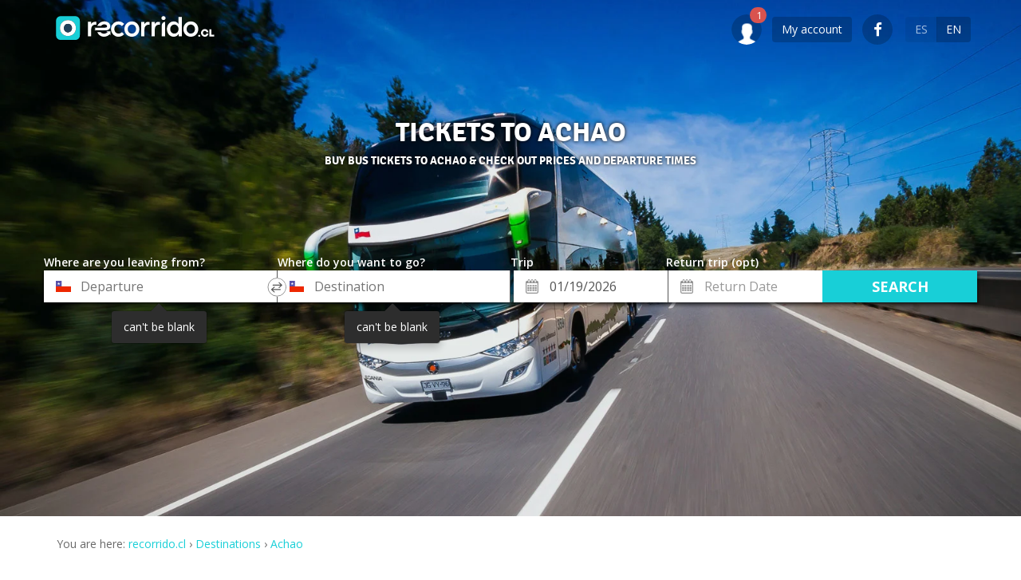

--- FILE ---
content_type: application/javascript
request_url: https://prism.app-us1.com/?a=799387631&u=https%3A%2F%2Fwww.recorrido.cl%2Fen%2Fbus%2Ftickets-achao
body_size: 119
content:
window.visitorGlobalObject=window.visitorGlobalObject||window.prismGlobalObject;window.visitorGlobalObject.setVisitorId('d2306e40-37e0-47fb-b488-f95cee20fa05', '799387631');window.visitorGlobalObject.setWhitelistedServices('', '799387631');